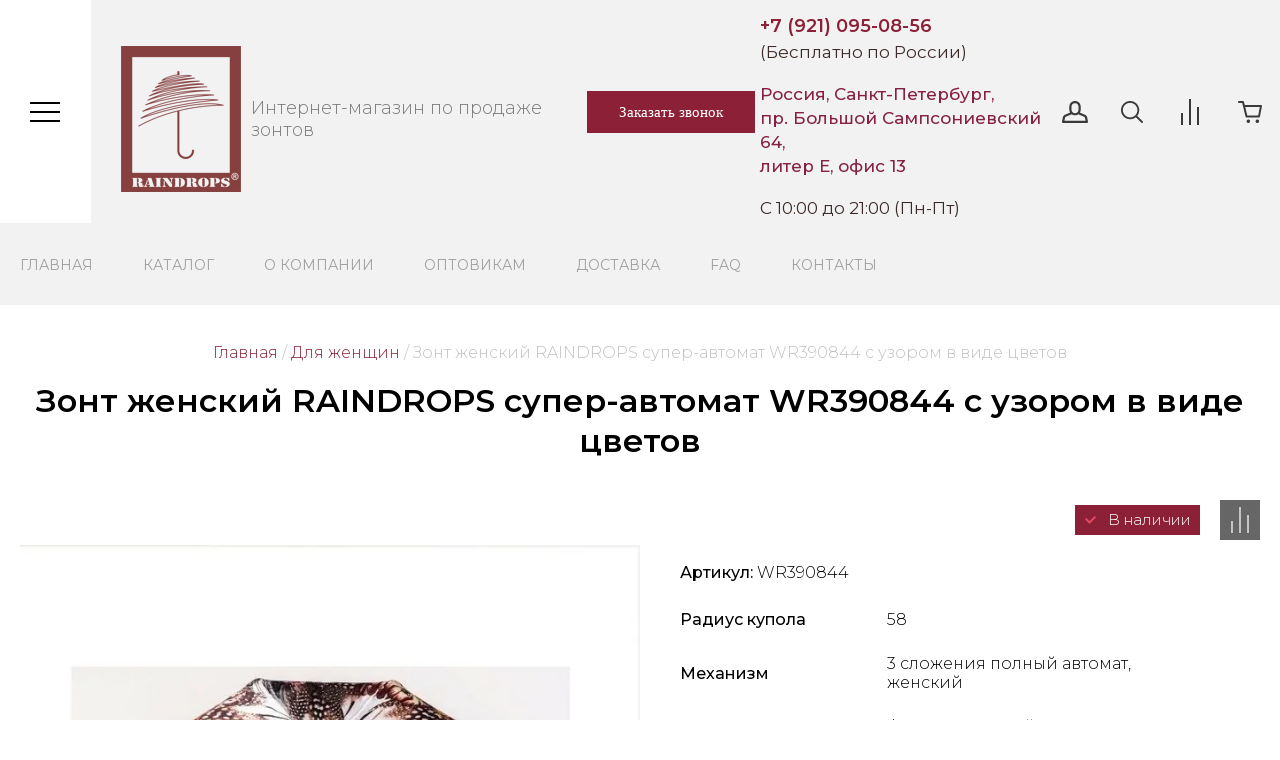

--- FILE ---
content_type: text/html; charset=utf-8
request_url: https://raindrops.store/magazin/product/zont-zhenskij-raindrops-super-avtomat-wr390844-uzor-tsvety
body_size: 21054
content:
<!doctype html>
<html prefix="og: http://ogp.me/ns#" lang="ru">

<head>
	<meta charset="utf-8">
	<meta name="robots" content="all">
	<title>Зонт женский RAINDROPS супер-автомат WR390844 с узором в виде цветов</title>
	<meta name="description" content="Зонт женский RAINDROPS супер-автомат WR390844 с узором в виде цветов">
	<meta name="keywords" content="Зонт женский RAINDROPS супер-автомат WR390844 с узором в виде цветов">
	<meta name="SKYPE_TOOLBAR" content="SKYPE_TOOLBAR_PARSER_COMPATIBLE">
	<meta name="viewport" content="width=device-width, initial-scale=1.0, maximum-scale=1.0, user-scalable=no">
	<meta name="format-detection" content="telephone=no">
	<meta http-equiv="x-rim-auto-match" content="none">
	
	<!-- Open Graph -->
	<meta property="og:title" content="Зонт женский RAINDROPS супер-автомат WR390844 с узором в виде цветов" />
	<meta property="og:url" content="raindrops.store/magazin/product/zont-zhenskij-raindrops-super-avtomat-wr390844-uzor-tsvety" />
	<meta property="og:description" content="Зонт женский RAINDROPS супер-автомат WR390844 с узором в виде цветов" />
	<meta property="og:type" content="website" />
	<meta property="og:locale" content="ru_RU" />
	<meta property="og:site_name" content="Raindrops" />
	<meta property="og:image" content="https://raindrops.store/thumb/2/_8yYxkjv_kSSUuC0sHQVZQ/120r150/d/raindrops_logo_main.png" />
	<meta property="og:image:secure_url" content="https://raindrops.store/thumb/2/_8yYxkjv_kSSUuC0sHQVZQ/120r150/d/raindrops_logo_main.png" />

	<!-- Open Graph -->
	
	<!-- Schema.org -->
	<div itemscope itemtype="https://schema.org/Organization" style="display:none;">
		<span itemprop="name">RainDrops</span>
		<span itemprop="telephone">+7 (921) 095-08-56</span>
		<meta itemprop="email" content="RainDrops1300@gmail.com" />

		<div itemprop="address" itemscope itemtype="https://schema.org/PostalAddress">
			<span itemprop="addressLocality">Санкт-Петербург, Россия</span>			  
			<span itemprop="postalCode">194044</span>
			<span itemprop="streetAddress">пр. Большой Сампсониевский, дом 64, литер Е, офис 13</span>
		</div>
		<link itemprop="url" href="https://raindrops.store/" />
		<link itemprop="logo" href="https://raindrops.store/thumb/2/_8yYxkjv_kSSUuC0sHQVZQ/120r150/d/raindrops_logo_main.png" />
		<meta itemprop="description" content="Бренд RAINDROPS бесспорно входит в ТОП лучших производителей зонтов в России. Зонты RAINDROPS популярны среди тех, кто ценит отличное качество и изящность." />
	</div>
	
	<!-- Schema.org -->
	
	
	
	<!-- JQuery -->
	<script src="/g/libs/jquery/1.10.2/jquery.min.js" charset="utf-8"></script>
	<!-- JQuery -->

	<!-- Common js -->
		<link rel="stylesheet" href="/g/css/styles_articles_tpl.css">
<meta name="yandex-verification" content="fb7e6de67d5272e9" />
<meta name="google-site-verification" content="jwx2Nk5b_prCYiVcDFJxXE0yEAqQcxa5cC4jYsU_LYo" />
<link rel="stylesheet" href="/g/libs/lightgallery-proxy-to-hs/lightgallery.proxy.to.hs.min.css" media="all" async>
<script src="/g/libs/lightgallery-proxy-to-hs/lightgallery.proxy.to.hs.stub.min.js"></script>
<script src="/g/libs/lightgallery-proxy-to-hs/lightgallery.proxy.to.hs.js" async></script>

            <!-- 46b9544ffa2e5e73c3c971fe2ede35a5 -->
            <script src='/shared/s3/js/lang/ru.js'></script>
            <script src='/shared/s3/js/common.min.js'></script>
        <link rel='stylesheet' type='text/css' href='/shared/s3/css/calendar.css' /><link rel="icon" href="/favicon.ico" type="image/x-icon">

<!--s3_require-->
<link rel="stylesheet" href="/g/basestyle/1.0.1/user/user.css" type="text/css"/>
<link rel="stylesheet" href="/g/basestyle/1.0.1/user/user.blue.css" type="text/css"/>
<script type="text/javascript" src="/g/basestyle/1.0.1/user/user.js" async></script>
<!--/s3_require-->

<link rel='stylesheet' type='text/css' href='/t/images/__csspatch/4/patch.css'/>

<!--s3_goal-->
<script src="/g/s3/goal/1.0.0/s3.goal.js"></script>
<script>new s3.Goal({map:{"317104":{"goal_id":"317104","object_id":"9111701","event":"submit","system":"metrika","label":"otpr_v_1_clic","code":"anketa"},"317304":{"goal_id":"317304","object_id":"9111701","event":"submit","system":"analytics","label":"otpr_v_1_clic","code":"anketa"},"317504":{"goal_id":"317504","object_id":"9111501","event":"submit","system":"metrika","label":"otpr_e-mail","code":"anketa"},"317704":{"goal_id":"317704","object_id":"9111501","event":"submit","system":"analytics","label":"otpr_e-mail","code":"anketa"}}, goals: [], ecommerce:[{"ecommerce":{"detail":{"products":[{"id":"216928106","name":"Зонт женский RAINDROPS супер-автомат WR390844 с узором в виде цветов","price":0,"brand":null,"category":"Для женщин/Все товары/Полный автомат/Все товары/Зонты автоматические/Зонты полуавтомат/Зонты из фотосатина/Зонты с дизайнерскими рисунками/Цветные зонты"}]}}}]});</script>
<!--/s3_goal-->
	<!-- Common js -->

	<!-- Shop init -->
				
		
		
		
			<link rel="stylesheet" type="text/css" href="/g/shop2v2/default/css/theme.less.css">		
			<script type="text/javascript" src="/g/printme.js"></script>
		<script type="text/javascript" src="/g/shop2v2/default/js/tpl.js"></script>
		<script type="text/javascript" src="/g/shop2v2/default/js/baron.min.js"></script>
		
			<script type="text/javascript" src="/g/shop2v2/default/js/shop2.2.js"></script>
		
	<script type="text/javascript">shop2.init({"productRefs": {"158127506":{"radius_kupola":{"60551901":["216928106"]},"mehanizm":{"60553101":["216928106"]},"tkan_":{"70557501":["216928106"]},"obsie_svedenia":{"00c3166cf370dbc3907aa5855cf89ce0":["216928106"]},"cvet_881":{"280334305":["216928106"]}},"708043906":{"obsie_svedenia":{"8ea44ff575dc10863aa1903709445514":["913481506"]},"dostavka":{"be1845e3828df80fcd42866ddffd18fe":["913481506"]}},"622281107":{"dostavka":{"be1845e3828df80fcd42866ddffd18fe":["767697907"]}},"633061507":{"dostavka":{"be1845e3828df80fcd42866ddffd18fe":["782406707"]}}},"apiHash": {"getPromoProducts":"58ba74d8b8d26fff8a040ca69b73fd1f","getSearchMatches":"196e8e79851a6a1948682591290fff33","getFolderCustomFields":"3421e85710cece7857af10cf81cd994d","getProductListItem":"ba420c50a8bab2c0f649a767ea51f039","cartAddItem":"6a36e916f5f1ba4ae9d344ba6e150d3c","cartRemoveItem":"0eadb315461bd8798251f6ecac4045a5","cartUpdate":"d2a1969742ca22c32e05d8f2eee93748","cartRemoveCoupon":"1e79d48d3982c350536409dea95eb437","cartAddCoupon":"054282f2a19bca0e49f33507d47a1b6d","deliveryCalc":"1d75d08ed89a8cb2a7761114201241f9","printOrder":"daaf2e473a915f14666410520cff2b7e","cancelOrder":"f6f69866804831aee636f42fd61e6dc1","cancelOrderNotify":"47a4e0a1c32a4e91811cbddc1e7ad4fb","repeatOrder":"20a0e80a3b9ec646c38cf2cb7950b5e2","paymentMethods":"c43d4a18745177d4a18da3ee5bee6045","compare":"255aece46afb56c4bef7d11988b1db21"},"hash": null,"verId": 2838811,"mode": "product","step": "","uri": "/magazin","IMAGES_DIR": "/d/","my": {"show_sections":true,"lazy_load_subpages":true,"buy_alias":"\u0412 \u043a\u043e\u0440\u0437\u0438\u043d\u0443","buy_mod":true,"buy_kind":true,"gr_auth_placeholder":true,"gr_show_collcetions_amount":false,"gr_kinds_slider":true,"gr_cart_titles":true,"gr_filter_remodal":true,"gr_add_to_compare_text":"\u0421\u0440\u0430\u0432\u043d\u0438\u0442\u044c","gr_search_range_slider":false,"gr_filter_range_slider":false,"gr_login_placeholered":true,"gr_only_filter_result":true,"search_form_btn":"\u041d\u0430\u0439\u0442\u0438","gr_show_options_text":"\u0432\u0441\u0435 \u043f\u0430\u0440\u0430\u043c\u0435\u0442\u0440\u044b","gr_filter_reset_text":"\u041e\u0447\u0438\u0441\u0442\u0438\u0442\u044c","gr_cart_calculate_left":true,"gr_cart_cleanup_right":true,"gr_cart_auth_remodal":true,"gr_hide_available":true,"gr_to_compare_text":"\u0421\u0440\u0430\u0432\u043d\u0438\u0442\u044c","cart_image_width":100,"cart_image_height":100,"gr_filter_version":"global:shop-clothes-filter.tpl","gr_cart_page_version":"global:shop-clothes-cart.tpl","gr_product_page_version":"global:shop-clothes-product.tpl","gr_collections_item":"global:shop-clothes-product-item-collections.tpl","gr_product_template_name":"shop-clothes-product-list-thumbs.tpl","gr_cart_preview_version":"2.2.110-shop-clothes-cart-preview","gr_img_lazyload":true,"gr_show_nav_btns":true},"shop2_cart_order_payments": 1,"cf_margin_price_enabled": 0,"maps_yandex_key":"","maps_google_key":""});</script>
<style type="text/css">.product-item-thumb {width: 330px;}.product-item-thumb .product-image, .product-item-simple .product-image {height: 430px;width: 330px;}.product-item-thumb .product-amount .amount-title {width: 234px;}.product-item-thumb .product-price {width: 280px;}.shop2-product .product-side-l {width: 200px;}.shop2-product .product-image {height: 190px;width: 200px;}.shop2-product .product-thumbnails li {width: 56px;height: 56px;}</style>
	<!-- Shop init -->

	<!-- Custom styles -->
	<link rel="stylesheet" href="/g/libs/jqueryui/datepicker-and-slider/css/jquery-ui.css">
	<link rel="stylesheet" href="/g/libs/lightgallery/v1.2.19/lightgallery.css">
	<link rel="stylesheet" href="/g/libs/remodal/css/remodal.css">
	<link rel="stylesheet" href="/g/libs/remodal/css/remodal-default-theme.css">
	<link rel="stylesheet" href="/g/libs/waslide/css/waslide.css">
	<!-- Custom styles -->
	
	<!-- Custom js -->
	<script src="/g/libs/jquery-responsive-tabs/1.6.3/jquery.responsiveTabs.min.js" charset="utf-8"></script>
	<script src="/g/libs/jquery-match-height/0.7.2/jquery.matchHeight.min.js" charset="utf-8"></script>
	<script src="/g/libs/jqueryui/datepicker-and-slider/js/jquery-ui.min.js" charset="utf-8"></script>
	<script src="/g/libs/jqueryui/touch_punch/jquery.ui.touch_punch.min.js" charset="utf-8"></script>
	<script src="/g/libs/flexmenu/1.4.2/flexmenu.min.modern.js" charset="utf-8"></script>
	<script src="/g/libs/lightgallery/v1.2.19/lightgallery.js" charset="utf-8"></script>
	<script src="/g/libs/jquery-slick/1.9.0/slick.min.js" charset="utf-8"></script>
	<script src="/g/libs/remodal/js/remodal.js" charset="utf-8"></script>
	<script src="/g/libs/waslide/js/animit.js"></script>
	<script src="/g/templates/shop2/2.66.2/js/jquery.columnizer.min.js" charset="utf-8"></script>
	<script src="/g/templates/shop2/2.110.2/shop-clothes/js/jquery.waslidemenu.min.js" charset="utf-8"></script>
	 <script src="/g/libs/vanilla-lazyload/17.1.0/lazyload.min.js"></script>	<!-- Custom js -->

	<!-- Site js -->
	<script src="/g/s3/misc/form/shop-form/shop-form-minimal.js" charset="utf-8"></script>
	<script src="/g/templates/shop2/2.110.2/shop-clothes/js/plugins.js" charset="utf-8"></script>
	<!-- Site js -->

	<link rel="icon" href="//raindrops.store/favicon.ico" type="image/x-icon">
	<link rel="shortcut icon" href="//raindrops.store/favicon.ico" type="image/x-icon">
	<link rel="stylesheet" href="/g/templates/shop2/2.110.2/shop-clothes/css/global_styles.css">
	
	<!-- Theme styles -->
					    <link rel="stylesheet" href="/g/templates/shop2/2.110.2/shop-clothes/themes/theme7/theme.scss.css">
				<!-- Theme styles -->
	
	<!-- Main js -->
			<script src="/g/templates/shop2/2.110.2/shop-clothes/js/shop_main.js" charset="utf-8"></script>
				<!-- Main js -->
	<script src="/t/v2175/images/callback_anketa.js" charset="utf-8"></script>
</head>
<body class="site product">
	<div class="wrapper">
		<div class="m-folder">
			<div class="m-folder__inner">
				<div class="m-folder__inner-box">
					<div class="m-folder__top-line">
						<div class="m-folder__title">Каталог</div>
						<div class="m-folder__back-wslide">Назад</div>
						<span class="m-folder__close" role="button">&nbsp;</span>
					</div>
										    <nav class="m-folder__nav">
					        <ul class="m-folder__nav-ul menu-default" itemscope itemtype="http://schema.org/SiteNavigationElement">
					            					                					            					                					                    					                    					                        <li itemprop="name" class="">
					                        	<a itemprop="url" href="/magazin/folder/rasprodazha-50">
						                        	Распродажа - до 50%
						                        </a>
					                    					                    					                					            					                					                    					                        					                            </li>
					                            					                        					                    					                    					                        <li itemprop="name" class="has dontsplit">
					                        	<a itemprop="url" href="/magazin/zonty-zhenskie">
						                        	Для женщин
						                        </a>
					                    					                    					                					            					                					                    					                        					                            <ul itemscope itemtype="http://schema.org/ItemList">
					                        					                    					                    					                        <li itemprop="name" class="">
					                        	<a itemprop="url" href="/magazin/folder/superavtomat">
						                        	Полный автомат
						                        </a>
					                    					                    					                					            					                					                    					                        					                            </li>
					                            					                        					                    					                    					                        <li itemprop="name" class="">
					                        	<a itemprop="url" href="/magazin/folder/avtomat-1">
						                        	Полуавтомат
						                        </a>
					                    					                    					                					            					                					                    					                        					                            </li>
					                            					                        					                    					                    					                        <li itemprop="name" class="">
					                        	<a itemprop="url" href="/magazin/folder/mechanicheskie">
						                        	Механические
						                        </a>
					                    					                    					                					            					                					                    					                        					                            </li>
					                            					                                </ul>
					                                </li>
					                            					                        					                    					                    					                        <li itemprop="name" class="has dontsplit">
					                        	<a itemprop="url" href="/magazin/folder/zont-dlya-muzhchin">
						                        	Для мужчин
						                        </a>
					                    					                    					                					            					                					                    					                        					                            <ul itemscope itemtype="http://schema.org/ItemList">
					                        					                    					                    					                        <li itemprop="name" class="">
					                        	<a itemprop="url" href="/magazin/folder/superavtomat-2">
						                        	Полный автомат
						                        </a>
					                    					                    					                					            					                					                    					                        					                            </li>
					                            					                        					                    					                    					                        <li itemprop="name" class="">
					                        	<a itemprop="url" href="/magazin/folder/avtomat">
						                        	Полуавтомат
						                        </a>
					                    					                    					                					            					                					                    					                        					                            </li>
					                            					                        					                    					                    					                        <li itemprop="name" class="">
					                        	<a itemprop="url" href="/magazin/folder/mehanicheskie">
						                        	Механические
						                        </a>
					                    					                    					                					            					                					                    					                        					                            </li>
					                            					                        					                    					                    					                        <li itemprop="name" class="">
					                        	<a itemprop="url" href="/magazin/folder/poluavtomat">
						                        	Полуавтомат
						                        </a>
					                    					                    					                					            					                					                    					                        					                            </li>
					                            					                                </ul>
					                                </li>
					                            					                        					                    					                    					                        <li itemprop="name" class="has dontsplit">
					                        	<a itemprop="url" href="/magazin/folder/zont-dlya-detej">
						                        	Для детей
						                        </a>
					                    					                    					                					            					                					                    					                        					                            <ul itemscope itemtype="http://schema.org/ItemList">
					                        					                    					                    					                        <li itemprop="name" class="">
					                        	<a itemprop="url" href="/magazin/folder/vse-3">
						                        	Все товары
						                        </a>
					                    					                    					                					            					                					                    					                        					                            </li>
					                            					                        					                    					                    					                        <li itemprop="name" class="">
					                        	<a itemprop="url" href="/magazin/folder/zont-avtomat">
						                        	Автомат
						                        </a>
					                    					                    					                					            					                					                    					                        					                            </li>
					                            					                                </ul>
					                                </li>
					                            					                        					                    					                    					                        <li itemprop="name" class="">
					                        	<a itemprop="url" href="/magazin/zonty-optom">
						                        	Все товары
						                        </a>
					                    					                    					                					            					                					                    					                        					                            </li>
					                            					                        					                    					                    					                        <li itemprop="name" class="">
					                        	<a itemprop="url" href="/magazin/zonty-trosti">
						                        	Трость
						                        </a>
					                    					                    					                					            					                					                    					                        					                            </li>
					                            					                        					                    					                    					                        <li itemprop="name" class="">
					                        	<a itemprop="url" href="/magazin/folder/zonty-chernye">
						                        	Зонты черные
						                        </a>
					                    					                    					                					            					                					                    					                        					                            </li>
					                            					                        					                    					                    					                        <li itemprop="name" class="">
					                        	<a itemprop="url" href="/magazin/folder/polnyj-avtomat">
						                        	Зонты автоматические
						                        </a>
					                    					                    					                					            					                					                    					                        					                            </li>
					                            					                        					                    					                    					                        <li itemprop="name" class="">
					                        	<a itemprop="url" href="/magazin/folder/pondzh">
						                        	Зонты пондж
						                        </a>
					                    					                    					                					            					                					                    					                        					                            </li>
					                            					                        					                    					                    					                        <li itemprop="name" class="">
					                        	<a itemprop="url" href="/magazin/folder/zonty-v-kletku">
						                        	Зонты в клетку
						                        </a>
					                    					                    					                					            					                					                    					                        					                            </li>
					                            					                        					                    					                    					                        <li itemprop="name" class="">
					                        	<a itemprop="url" href="/magazin/folder/zonty-poluavtomat">
						                        	Зонты полуавтомат
						                        </a>
					                    					                    					                					            					                					                    					                        					                            </li>
					                            					                        					                    					                    					                        <li itemprop="name" class="">
					                        	<a itemprop="url" href="/magazin/folder/odnotonnye-zonty">
						                        	Однотонные зонты
						                        </a>
					                    					                    					                					            					                					                    					                        					                            </li>
					                            					                        					                    					                    					                        <li itemprop="name" class="">
					                        	<a itemprop="url" href="/magazin/folder/zonty-iz-fotosatina">
						                        	Зонты из фотосатина
						                        </a>
					                    					                    					                					            					                					                    					                        					                            </li>
					                            					                        					                    					                    					                        <li itemprop="name" class="">
					                        	<a itemprop="url" href="/magazin/folder/zonty-s-dizajnerskimi-risunkami">
						                        	Зонты с дизайнерскими рисунками
						                        </a>
					                    					                    					                					            					                					                    					                        					                            </li>
					                            					                        					                    					                    					                        <li itemprop="name" class="">
					                        	<a itemprop="url" href="/magazin/folder/cvetnye-zonty">
						                        	Цветные зонты
						                        </a>
					                    					                    					                					            					                					                    					                        					                            </li>
					                            					                        					                    					                    					                        <li itemprop="name" class="">
					                        	<a itemprop="url" href="/magazin/folder/zonty-fotopondzh">
						                        	Зонты фотопондж
						                        </a>
					                    					                    					                					            					                					                    					                        					                            </li>
					                            					                        					                    					                    					                        <li itemprop="name" class="">
					                        	<a itemprop="url" href="/magazin/folder/zonty-s-dvuhstoronnej-pechatyu">
						                        	Зонты с двухсторонней печатью
						                        </a>
					                    					                    					                					            					                					                    					                        					                            </li>
					                            					                        					                    					                    					                        <li itemprop="name" class="">
					                        	<a itemprop="url" href="/magazin/folder/zonty-mehanika">
						                        	Зонты механика
						                        </a>
					                    					                    					                					            					                					                    					                        					                            </li>
					                            					                        					                    					                    					                        <li itemprop="name" class="">
					                        	<a itemprop="url" href="/magazin/folder/zonty-iz-poliestera">
						                        	Зонты из полиэстера
						                        </a>
					                    					                    					                					            					            </li>
					        	</ul>
					        					    </nav>
									</div>
			</div>
		</div>

		<header role="banner" class="l-header">
			<div class="l-header__holder">
				<div class="c-head-nav">
					<div class="c-head-nav__l-block">
						<button class="folder__button">&nbsp;</button>
													<div class="logo ">
																											<a class="logo__img" href="https://raindrops.store">
											<img src="/thumb/2/_8yYxkjv_kSSUuC0sHQVZQ/120r150/d/raindrops_logo_main.png" style="max-width: 120px;" alt="" title="">
										</a>
																									<div class="logo__box">
																		<span class="logo__desc">Интернет-магазин по продаже зонтов</span>								</div>
							</div>
											</div>

					<div class="c-head-nav__r-block">
                      <div class="top-but-callback"><a href="/forma-call?ajax=true" class="callback-but">Заказать звонок</a></div>
					</div>
						
					<div class="c-head-nav__r-block">
													<div class="phone">
																											<div class="phone__item">
											<a href="tel:+7 (921) 095-08-56">+7 (921) 095-08-56</a>
											<div class="free-tel">(Бесплатно по России)</div>
											<div class="adress-info">Россия, Санкт-Петербург,<br/>пр. Большой Сампсониевский 64,<br/>литер Е, офис 13</div>
											<div class="work-info">C 10:00 до 21:00 (Пн-Пт)</div>
										</div>
																								</div>
						
						<div class="m-contact">
							<span class="m-contact__button" role="button">&nbsp;</span>
							<div class="m-contact__box">
								<span class="m-contact__close-btn" role="button">&nbsp;</span>
								<div class="m-contact__holder">
					            						            		<div class="m-contact__title">Контакты</div>
					            						            											<div class="phone phone--icon">
																																												</div>
																												<span class="order-title">(Бесплатно по России)</span>
																												<div class="address">Россия, Санкт-Петербург, пр. Большой Сампсониевский 64, литер Е, офис 13</div>
														            </div>
															</div>
						</div>

						<div class="m-login">
							<span class="m-login__button" role="button">&nbsp;</span>
							<div class="m-login__box">
								<span class="m-login__close-btn" role="button">&nbsp;</span>
								<div class="shop2-block login-form ">
	<div class="login-form__inner">
		<div class="login-form__header">
			Кабинет
		</div>
		<div class="login-form__body">
			
				<form method="post" action="/registraciya">
					<input type="hidden" name="mode" value="login" />

					<div class="login-form__row login gr-field-style">
												<input placeholder="Логин" type="text" name="login" id="login" tabindex="1" value="" />
					</div>
					<div class="login-form__row gr-field-style">
												<input placeholder="Пароль" type="password" name="password" id="password" tabindex="2" value="" />
					</div>

					<div class="login-btns">
												<div class="login-btns__enter">
													<button type="submit" class="gr-button-1" tabindex="3">Войти</button>
												</div>
																		<div class="login-btns__links">
													<a href="/registraciya/forgot_password" class="forgot_btn">Забыли пароль?</a>
															<br/>
														<a href="/registraciya/register" class="register_btn">Регистрация</a>
												</div>
											</div>
				<re-captcha data-captcha="recaptcha"
     data-name="captcha"
     data-sitekey="6LfLhZ0UAAAAAEB4sGlu_2uKR2xqUQpOMdxygQnA"
     data-lang="ru"
     data-rsize="invisible"
     data-type="image"
     data-theme="light"></re-captcha></form>
				
									<div class="g-auth__row g-auth__social-min">
												



				
						<div class="g-form-field__title"><b>Также Вы можете войти через:</b></div>
			<div class="g-social">
																												<div class="g-social__row">
								<a href="/users/hauth/start/vkontakte?return_url=/magazin/product/zont-zhenskij-raindrops-super-avtomat-wr390844-uzor-tsvety" class="g-social__item g-social__item--vk-large" rel="nofollow">Vkontakte</a>
							</div>
																
			</div>
			
		
	
			<div class="g-auth__personal-note">
									
			
							Я выражаю <a href="/registraciya/agreement" target="_blank">согласие на передачу и обработку персональных данных</a> в соответствии с <a href="/registraciya/policy" target="_blank">политикой конфиденциальности</a>
					</div>
						</div>
				
			
		</div>
	</div>
</div>							</div>
						</div>
						
						<span data-remodal-target="m-search" class="s-button" role="button">&nbsp;</span>
						
						<div class="m-compare">
							<a href="/magazin/compare" target="_blank" class="m-compare__button"></a>
						</div>
						
						<div class="m-cart">
								
		<div id="shop2-cart-preview">
									<a href="#" class="panel-cart">
				<span class="panel-cart__amount">0</span>
			</a>
			
			<div class="cart-preview-container hide">
				<div class="cart-preview-container__title">Корзина</div>
			    <div class="cart-preview-container__items">
			        			    </div>
			    <div class="cart-preview-container__sum">
			        <div class="cart-preview-container__sum-title">Сумма:</div>
			        <div class="cart-preview-container__sum-body">0 <span>р.</span></div>
			    </div>
			    <div class="cart-preview-container__btns">
			        <a href="/magazin/cart" class="cart-preview-container__order gr-button-1">
			            Оформить
			        </a>
			        <a href="#" class="cart-preview-container__clear">
			            Очистить
			        </a>
			    </div>
			</div>
		</div>
	
																													<div class="panel-cart btn-cart">
															</div>
							
							<div class="m-cart__box">
								<div class="m-cart__box--holder">
									<div class="m-cart__title">
										<span>Корзина</span>
										<span class="m-cart__close-btn" role="button">&nbsp;</span>
									</div>
								</div>
							</div>
						</div>
						
					</div>
				</div>
			</div>
			<div class="l-menu">
				<nav class="l-menu__holder">
										    <ul class="menu" itemscope itemtype="http://www.schema.org/SiteNavigationElement">
					        					            					            					                <li itemprop="name" class="has active opened"><a itemprop="url" href="/">Главная</a>
					            					            					        					            					                					                        </li>
					                    					                					            					            					                <li itemprop="name" class=""><a itemprop="url" href="https://raindrops.store/magazin/zonty-optom">Каталог</a>
					            					            					        					            					                					                        </li>
					                    					                					            					            					                <li itemprop="name" class="has"><a itemprop="url" href="/o-kompanii">О компании</a>
					            					            					        					            					                					                        </li>
					                    					                					            					            					                <li itemprop="name" class=""><a itemprop="url" href="/optovikam">Оптовикам</a>
					            					            					        					            					                					                        </li>
					                    					                					            					            					                <li itemprop="name" class=""><a itemprop="url" href="/dostavka">Доставка</a>
					            					            					        					            					                					                        </li>
					                    					                					            					            					                <li itemprop="name" class=""><a itemprop="url" href="/faq">FAQ</a>
					            					            					        					            					                					                        </li>
					                    					                					            					            					                <li itemprop="name" class=""><a itemprop="url" href="/kontakty_2">Контакты</a>
					            					            					        					        </li>
					    	</ul>
					    									</nav>
			</div>
					</header> <!-- .site-header -->
		
		<section class="l-content">
			<main role="main" class="content">
				<div class="site-main__inner">
											<div class="p-path">
							<div class="site-path" itemscope itemtype="https://schema.org/BreadcrumbList"><a href="/" itemprop="itemListElement" >Главная</a> <span>/</span> <a href="/magazin/zonty-zhenskie" >Для женщин</a> <span>/</span> Зонт женский RAINDROPS супер-автомат WR390844 с узором в виде цветов</div>							<h1>Зонт женский RAINDROPS супер-автомат WR390844 с узором в виде цветов</h1>
						</div>
										
				
					
<div class="shop2-cookies-disabled shop2-warning hide"></div>


	
		
							
			
							
			
							
			
		
				
					
<div class="card-page" itemscope itemtype="http://schema.org/Product">
	<span itemprop="name" style="display: none;">Зонт женский RAINDROPS супер-автомат WR390844 с узором в виде цветов</span>
	
	<div class="card-page__top">
		<div class="card-page__left">
			<div class="card-slider">
				<div class="card-slider__inner">
					 <!-- .card-slider__flags -->

					<div class="card-slider__items no_thumbs">
						<div class="card-slider__item">
							<div class="card-slider__image" itemscope itemtype="http://schema.org/ImageObject">
																	<a href="/d/photoweb-668.jpg" style="background-image: url(/thumb/2/DoRWLT8PmsV9SjmoAK2r-Q/700r800/d/photoweb-668.jpg);">
										<img itemprop="contentUrl" src="/thumb/2/DoRWLT8PmsV9SjmoAK2r-Q/700r800/d/photoweb-668.jpg" alt="Зонт женский RAINDROPS супер-автомат WR390844 с узором в виде цветов" title="Зонт женский RAINDROPS супер-автомат WR390844 с узором в виде цветов" />
										<span itemprop="description" style="display: none;">Зонт женский RAINDROPS супер-автомат WR390844 с узором в виде цветов</span>
									</a>
															</div>
						</div>
											</div>
					
									</div>
			</div> <!-- .card-slider -->
			
							<div class="pluso-share">
										<div class="pluso-share__body">
						
						<script type="text/javascript">
							(function() {
								if (window.pluso)
									if (typeof window.pluso.start == "function") return;
								if (window.ifpluso == undefined) {
									window.ifpluso = 1;
									var d = document,
										s = d.createElement('script'),
										g = 'getElementsByTagName';
									s.type = 'text/javascript';
									s.charset = 'UTF-8';
									s.async = true;
									s.src = ('https:' == window.location.protocol ? 'https' : 'http') + '://share.pluso.ru/pluso-like.js';
									var h = d[g]('body')[0];
									h.appendChild(s);
								}
							})();
						</script>
						
						<div class="pluso" data-background="transparent" data-options="medium,circle,line,horizontal,counter,theme=04" data-services="facebook,twitter,pinterest,google"></div>
					</div>
				</div> <!-- .pluso-share -->
			
		</div>

		<div class="card-page__right">
			<form
				method="post"
				action="/magazin?mode=cart&amp;action=add"
				accept-charset="utf-8"
				class="shop2-product">

				<div class="shop2-product__inner">
					<input type="hidden" name="kind_id" value="216928106"/>
					<input type="hidden" name="product_id" value="158127506"/>
					<input type="hidden" name="meta" value='{&quot;radius_kupola&quot;:[&quot;60551901&quot;],&quot;mehanizm&quot;:[&quot;60553101&quot;],&quot;tkan_&quot;:[&quot;70557501&quot;],&quot;cvet_881&quot;:[&quot;280547705&quot;,&quot;280334305&quot;,&quot;21851306&quot;]}'/>
					
					<div class="shop2-product__top">
															                			                    <div class="is-available active">
			                        <div class="is-available__text">В наличии</div>
			                    </div>
			                		                		                
			<div class="product-compare">
			<label class="compare_plus gr-button-3">
				<input type="checkbox" value="216928106"/>
				Сравнить
			</label>
					</div>
		
	                </div>

	                
					
					

					
	                
	
					
	
	
					<div class="shop2-product-article"><span>Артикул:</span> WR390844</div>
	
	
	                <div class="shop2-product__options">
		            	

 
	
		
					<div class="shop2-product-options">
			<div class="option-item odd" data-option-type="multiselect"><div class="option-title">Радиус купола</div><div class="option-body">58</div></div><div class="option-item even" data-option-type="multiselect"><div class="option-title">Механизм</div><div class="option-body">3 сложения полный автомат, женский</div></div><div class="option-item odd" data-option-type="multiselect"><div class="option-title">Ткань</div><div class="option-body">фотосатин, дизайнерские рисунки</div></div><div class="option-item even" data-option-type="multiselect"><div class="option-title">Цвет</div><div class="option-body">Желтый, Коричневый, Белый</div></div>
		</div>
			
		            </div>

					<div class="form-additional">
						<div class="form-additional__top">
															<div class="product-price" itemprop="offers" itemscope itemtype="http://schema.org/Offer">
									<span itemprop="price">
													<div class="price-current price_on_request"><span class="strong">Цена по запросу</span></div>
										</span>
									<span itemprop="priceCurrency" style="display: none;">RUB</span>

										
								</div>
								
				
	<div class="product-amount">
					<div class="amount-title">Количество:</div>
							<div class="shop2-product-amount">
				<button type="button" class="amount-minus">&#8722;</button><input type="text" name="amount" data-kind="216928106"  data-min="1" data-multiplicity="" maxlength="4" value="1" /><button type="button" class="amount-plus">&#43;</button>
			</div>
						</div>
													</div>
						<div class="form-additional__bottom">
															
			<button class="shop-product-btn type-3 onrequest" type="submit">
			<span>Предзаказ</span>
		</button>
	
<input type="hidden" value="Зонт женский RAINDROPS супер-автомат WR390844 с узором в виде цветов" name="product_name" />
<input type="hidden" value="https:///magazin/product/zont-zhenskij-raindrops-super-avtomat-wr390844-uzor-tsvety" name="product_link" />																	            		<div class="buy-one-click" data-remodal-target="one-click"
			            			data-api-url="/-/x-api/v1/public/?method=form/postform&param[form_id]=9111701&param[tpl]=global:shop2.form.minimal.tpl&param[hide_title]=0&param[placeholdered_fields]=1&param[product_link]=raindrops.store/magazin/product/zont-zhenskij-raindrops-super-avtomat-wr390844-uzor-tsvety&param[product_name]=Зонт женский RAINDROPS супер-автомат WR390844 с узором в виде цветов">
			            			Купить в один клик
			            		</div>
			            							</div>
					</div>
					
					<div class="card-page__right_bottom">
						<script src="https://yastatic.net/share2/share.js"></script>
						<div class="ya-share2" data-curtain data-services="vkontakte,facebook,odnoklassniki,twitter,insta,telegram,viber,whatsapp,messenger,skype"></div>
					</div>
				</div>
			<re-captcha data-captcha="recaptcha"
     data-name="captcha"
     data-sitekey="6LfLhZ0UAAAAAEB4sGlu_2uKR2xqUQpOMdxygQnA"
     data-lang="ru"
     data-rsize="invisible"
     data-type="image"
     data-theme="light"></re-captcha></form><!-- Product -->
		</div>
	</div>

	<div class="card-page__bottom">
		
				<span itemprop="description">
				



	<div id="product-tabs" class="shop-product-data">
									<ul class="shop-product-data__nav">
					<li class="active-tab"><a href="#shop2-tabs-2">Описание</a></li><li ><a href="#shop2-tabs-1">Параметры</a></li><li ><a href="#shop2-tabs-01"><span>Отзывы</span></a></li><li ><a href="#shop2-tabs-20">Общие сведения</a></li>
				</ul>
			
						<div class="shop-product-data__desc">

																								<div class="desc-area html_block active-area" id="shop2-tabs-2">
									
									<p>Данный женский полностью автоматический зонт с 8 спицами и диаметром 116см является произведением искусства в мире зонтов. Сатин на куполе раскрывает все краски и яркость данного дизайна.</p>

<p>Зонт оснащен системой &laquo;антиветер&raquo; и имеет 8 спиц, два звена каждой из которых выполнены из фибергласса, что делает зонт необычайно лёгким.</p>

<p>Диаметр купола 116 сантиметров, что позволяет не бояться намочить плечи или любимую сумку.</p>

<p>Прямая ручка в цвет зонта под каучук (soft-touch) делает ношение зонта в руке приятнее даже долгие часы.</p>

<p>Чехол, идущий в комплекте, имеет молнию, что придает удобство при сложении зонта.&nbsp;</p>

<p>Лучшим решением&nbsp;для Вас будет&nbsp;купить легкий женский цветной зонт полный автомат WRAPPER RAIN с 8 спицами из фибергласса и диаметром 116см</p>

<p>Чтобы купить нужный именно Вам <a href="/magazin/zonty-zhenskie">женский зонт</a> - позвоните нам по телефону: <span style="font-weight: bold;"><a class="tel-link" href="tel:+79627192838">+7 (962)719-28-38 </a></span>или напишите нам на электронную почту:<span style="font-weight: bold;">&nbsp;<a class="email-link" href="mailto:RainDrops1300@gmail.com">RainDrops1300@gmail.com</a></span>.&nbsp;</p>

<p><span style="font-weight: bold;">Все заявки и письма обрабатываются в режиме&nbsp;24/7</span></p>
								</div>
																				
																<div class="desc-area params_block " id="shop2-tabs-1">
								<div class="shop2-product-params"><div class="param-item odd" data-param-type="multiselect"><div class="param-title">Цвет</div><div class="param-body">Желтый, Коричневый, Белый</div></div></div>
							</div>
													
								
				
																	
															<div class="desc-area comments_block " id="shop2-tabs-01">
		                    							
	<div class="comments-block comments_form">

		

		
					    
							<div class="comments-form">
										<div class="comments-form__body">
						<div class="comments-form__title">Оставить комментарий</div>

						<div class="tpl-info">
							Заполните обязательные поля <span class="tpl-required">*</span>.
						</div>

						<form method="post" class="tpl-form">
																								<input type="hidden" name="comment_id" value="" />
																							
									<div class="tpl-field">
																						<label class="field-title" for="d[1]">
													Имя:
																											<span class="tpl-required">*</span>
																																						</label>
																			
										<div class="tpl-value" style="position: relative;">
																							<input  type="text" size="40" name="author_name"   />
																					</div>

										
									</div>
																							
									<div class="tpl-field">
																						<label class="field-title" for="d[1]">
													E-mail:
																																						</label>
																			
										<div class="tpl-value" style="position: relative;">
																							<input  type="text" size="40" name="author"   />
																					</div>

										
									</div>
																							
									<div class="tpl-field">
																						<label class="field-title" for="d[1]">
													Комментарий:
																											<span class="tpl-required">*</span>
																																						</label>
																			
										<div class="tpl-value" style="position: relative;">
																							<textarea  required cols="55" rows="3" name="text"></textarea>
																					</div>

										
									</div>
															
							<div class="tpl-field-button">
								<button type="submit" class="gr-button-1">
									Отправить
								</button>
							</div>

						<re-captcha data-captcha="recaptcha"
     data-name="captcha"
     data-sitekey="6LfLhZ0UAAAAAEB4sGlu_2uKR2xqUQpOMdxygQnA"
     data-lang="ru"
     data-rsize="invisible"
     data-type="image"
     data-theme="light"></re-captcha></form>

						
					</div>
				</div>
			
		
	</div>

		                </div>
		                            
                <div class="desc-area html_block " id="shop2-tabs-20">черненные, 2 спицы фибергласс</div>

			</div><!-- Product Desc -->
		
					<div class="shop2-product-tags" data-tags="full">
				<span>теги:</span>
				<div>
											<a href="/magazin/folder/zonty-s-dizajnerskimi-risunkami">Зонты с дизайнерскими рисунками</a>, 											<a href="/magazin/folder/polnyj-avtomat">Полный автомат</a>, 											<a href="/magazin/product/zont-zhenskij-raindrops-rd2301">Зонты из фотосатина</a>, 											<a href="/magazin/folder/cvetnye-zonty">Цветные зонты</a>, 											<a href="/magazin/tag/sale">sale</a>, 											<a href="/magazin/folder/zonty-poluavtomat">Зонты-полуавтомат</a>									</div>
			</div>
				
	</div>
		</span>


		<div class="c-advantages-product">
			<div class="c-advantages__title">Почему мы?</div>
			<div class="c-advantages__list">
			    <div class="c-advantages__item">
			        <span class="c-advantages__pic">
			            <img src="/thumb/2/P4IOn4KUBBVFotOd06rODg/48r48/d/vector.png" class="lazy loaded" alt="Бесплатная доставка" title="Бесплатная доставка" data-ll-status="loaded">
			        </span>
			        <div class="c-advantages__box">
			            <div class="c-advantages__subtitle">Бесплатная доставка</div>
			            <div class="c-advantages__desc">Бесплатная доставка по СПб при заказе от 10 000 руб</div>
			        </div>
			    </div>
			    <div class="c-advantages__item">
			        <span class="c-advantages__pic">
			            <img src="/thumb/2/E8SQqVk00HrVhhTJMkZH5Q/48r48/d/vector1.png" class="lazy loaded" alt="Оптовые цены" title="Оптовые цены" data-ll-status="loaded">
			        </span>
			        <div class="c-advantages__box">
			            <div class="c-advantages__subtitle">Оптовые цены</div>
			            <div class="c-advantages__desc">Самые низкие цены от производителей</div>
			        </div>
			    </div>
			    <div class="c-advantages__item">
			        <span class="c-advantages__pic">
			            <img src="/thumb/2/M0aWYV5jQhuFk0REemhYmQ/48r48/d/vector2.png" class="lazy loaded" alt="Подарки" title="Подарки" data-ll-status="loaded">
			        </span>
			        <div class="c-advantages__box">
			            <div class="c-advantages__subtitle">Подарки</div>
			            <div class="c-advantages__desc">Скидки и подарки постоянным клиентам</div>
			        </div>
			    </div>
			    <div class="c-advantages__item">
			        <span class="c-advantages__pic">
			            <img src="/thumb/2/2LwbxBHLeLwlyqF5Q0qr9w/48r48/d/vector3.png" class="lazy loaded" alt="Скидки и акции" title="Скидки и акции" data-ll-status="loaded">
			        </span>
			        <div class="c-advantages__box">
			            <div class="c-advantages__subtitle">Скидки и акции</div>
			            <div class="c-advantages__desc">Накопительные скидки постоянным клиентам</div>
			        </div>
			    </div>
			</div>
	    </div>

		
				
		
        
            <h4 class="shop2-product-folders-header">Находится в разделах</h4>
        <div class="shop2-product-folders"><a href="/magazin/zonty-zhenskie">Для женщин<span></span></a><a href="/magazin/folder/vse-1">Все товары<span></span></a><a href="/magazin/folder/superavtomat">Полный автомат<span></span></a><a href="/magazin/zonty-optom">Все товары<span></span></a><a href="/magazin/folder/polnyj-avtomat">Зонты автоматические<span></span></a><a href="/magazin/folder/zonty-poluavtomat">Зонты полуавтомат<span></span></a><a href="/magazin/folder/zonty-iz-fotosatina">Зонты из фотосатина<span></span></a><a href="/magazin/folder/zonty-s-dizajnerskimi-risunkami">Зонты с дизайнерскими рисунками<span></span></a><a href="/magazin/folder/cvetnye-zonty">Цветные зонты<span></span></a></div>
    
		
					
<div class="collections">
	<div class="collections__inner">
					<div class="kinds-block collections_block">
									<div class="kinds-block__title">
						<span>
															Рекомендуемые
													</span>
					</div>
					<div class="kinds-block__items kinds_slider" data-autoplay="0">
																					
<div class="kind-item">
			<form method="post" action="/magazin?mode=cart&amp;action=add" accept-charset="utf-8" class="kind-item__inner">
			<input type="hidden" name="kind_id" value="913481506" />
			<input type="hidden" name="product_id" value="708043906" />
			<input type="hidden" name="meta" value="null" />
							<input type="hidden" name="amount" value="1" />
							<div class="kind-item__top">
				<div class="kind-image">
																		<a style="background-image: url(/thumb/2/basBM3Jl3is2sNf1fF41ag/620r620/d/rd0523825-2_1.jpg);" href="/magazin/product/zont-zhenskij-raindrops-super-avtomat-rd23825-seryi"><img src="/thumb/2/basBM3Jl3is2sNf1fF41ag/620r620/d/rd0523825-2_1.jpg" alt="Зонт женский RAINDROPS супер-автомат RD23825 серый" title="Зонт женский RAINDROPS супер-автомат RD23825 серый" /></a>
															</div>
										
			<button class="shop-product-btn type-2 onrequest" type="submit">
			<span>Предзаказ</span>
		</button>
	
<input type="hidden" value="Зонт женский RAINDROPS супер-автомат RD23825 серый" name="product_name" />
<input type="hidden" value="https:///magazin/product/zont-zhenskij-raindrops-super-avtomat-rd23825-seryi" name="product_link" />							</div>
			<div class="kind-item__bottom">
				<div class="kind-name"><a href="/magazin/product/zont-zhenskij-raindrops-super-avtomat-rd23825-seryi">Зонт женский RAINDROPS супер-автомат RD23825 серый</a></div>
					                <div class="kind-vendor">
	                    <a href="/magazin/vendor/raindrops">RAINDROPS</a>
	                </div>
	            								<div class="kind-item__bottom-box">
											<div class="kind-price">
										<div class="price-current price_on_request"><span class="strong">Цена по запросу</span></div>
									
						</div>
														</div>
								</div>
			
			<re-captcha data-captcha="recaptcha"
     data-name="captcha"
     data-sitekey="6LfLhZ0UAAAAAEB4sGlu_2uKR2xqUQpOMdxygQnA"
     data-lang="ru"
     data-rsize="invisible"
     data-type="image"
     data-theme="light"></re-captcha></form>
	</div>																					
<div class="kind-item">
			<form method="post" action="/magazin?mode=cart&amp;action=add" accept-charset="utf-8" class="kind-item__inner">
			<input type="hidden" name="kind_id" value="782406707" />
			<input type="hidden" name="product_id" value="633061507" />
			<input type="hidden" name="meta" value="null" />
							<input type="hidden" name="amount" value="1" />
							<div class="kind-item__top">
				<div class="kind-image">
																		<a style="background-image: url(/thumb/2/_2W6RN1eqkwoNsV__bzopQ/620r620/d/rdh29835-0372.jpg);" href="/magazin/product/zont-zhenskij-raindrops-rdn29835-s-tsvetami"><img src="/thumb/2/_2W6RN1eqkwoNsV__bzopQ/620r620/d/rdh29835-0372.jpg" alt="Зонт женский RAINDROPS RDН29835 с цветами" title="Зонт женский RAINDROPS RDН29835 с цветами" /></a>
															</div>
										
			<button class="shop-product-btn type-2 buy" type="submit">
			<span>В корзину</span>
		</button>
	
<input type="hidden" value="Зонт женский RAINDROPS RDН29835 с цветами" name="product_name" />
<input type="hidden" value="https:///magazin/product/zont-zhenskij-raindrops-rdn29835-s-tsvetami" name="product_link" />							</div>
			<div class="kind-item__bottom">
				<div class="kind-name"><a href="/magazin/product/zont-zhenskij-raindrops-rdn29835-s-tsvetami">Зонт женский RAINDROPS RDН29835 с цветами</a></div>
												<div class="kind-item__bottom-box">
											<div class="kind-price">
										<div class="price-current price_on_request"><span class="strong">Цена по запросу</span></div>
									
						</div>
														</div>
								</div>
			
			<re-captcha data-captcha="recaptcha"
     data-name="captcha"
     data-sitekey="6LfLhZ0UAAAAAEB4sGlu_2uKR2xqUQpOMdxygQnA"
     data-lang="ru"
     data-rsize="invisible"
     data-type="image"
     data-theme="light"></re-captcha></form>
	</div>																					
<div class="kind-item">
			<form method="post" action="/magazin?mode=cart&amp;action=add" accept-charset="utf-8" class="kind-item__inner">
			<input type="hidden" name="kind_id" value="767697907" />
			<input type="hidden" name="product_id" value="622281107" />
			<input type="hidden" name="meta" value="null" />
							<input type="hidden" name="amount" value="1" />
							<div class="kind-item__top">
				<div class="kind-image">
																		<a style="background-image: url(/thumb/2/PmKfvD02o6ifq9-fnfwexw/620r620/d/rd0573875-4_1.jpg);" href="/magazin/product/zont-zhenskij-raindrops-rd73875-s-lepestkami"><img src="/thumb/2/PmKfvD02o6ifq9-fnfwexw/620r620/d/rd0573875-4_1.jpg" alt="Зонт женский RAINDROPS RD73875 с лепестками" title="Зонт женский RAINDROPS RD73875 с лепестками" /></a>
															</div>
										
			<button class="shop-product-btn type-2 buy" type="submit">
			<span>В корзину</span>
		</button>
	
<input type="hidden" value="Зонт женский RAINDROPS RD73875 с лепестками" name="product_name" />
<input type="hidden" value="https:///magazin/product/zont-zhenskij-raindrops-rd73875-s-lepestkami" name="product_link" />							</div>
			<div class="kind-item__bottom">
				<div class="kind-name"><a href="/magazin/product/zont-zhenskij-raindrops-rd73875-s-lepestkami">Зонт женский RAINDROPS RD73875 с лепестками</a></div>
												<div class="kind-item__bottom-box">
											<div class="kind-price">
										<div class="price-current price_on_request"><span class="strong">Цена по запросу</span></div>
									
						</div>
														</div>
								</div>
			
			<re-captcha data-captcha="recaptcha"
     data-name="captcha"
     data-sitekey="6LfLhZ0UAAAAAEB4sGlu_2uKR2xqUQpOMdxygQnA"
     data-lang="ru"
     data-rsize="invisible"
     data-type="image"
     data-theme="light"></re-captcha></form>
	</div>																					
<div class="kind-item">
			<form method="post" action="/magazin?mode=cart&amp;action=add" accept-charset="utf-8" class="kind-item__inner">
			<input type="hidden" name="kind_id" value="2300094902" />
			<input type="hidden" name="product_id" value="1775945302" />
			<input type="hidden" name="meta" value="null" />
							<input type="hidden" name="amount" value="1" />
							<div class="kind-item__top">
				<div class="kind-image">
																		<a style="background-image: url(/thumb/2/ExqBPcFR_EMqwjTUU0Yfpw/620r620/d/u5044p-0171.jpg);" href="/magazin/product/zont-zhenskij-uteki-u5044p"><img src="/thumb/2/ExqBPcFR_EMqwjTUU0Yfpw/620r620/d/u5044p-0171.jpg" alt="Женский зонт с котами UTEKI (U5044P)" title="Женский зонт с котами UTEKI (U5044P)" /></a>
															</div>
										
			<button class="shop-product-btn type-2 buy" type="submit">
			<span>В корзину</span>
		</button>
	
<input type="hidden" value="Женский зонт с котами UTEKI (U5044P)" name="product_name" />
<input type="hidden" value="https:///magazin/product/zont-zhenskij-uteki-u5044p" name="product_link" />							</div>
			<div class="kind-item__bottom">
				<div class="kind-name"><a href="/magazin/product/zont-zhenskij-uteki-u5044p">Женский зонт с котами UTEKI (U5044P)</a></div>
												<div class="kind-item__bottom-box">
											<div class="kind-price">
										<div class="price-current price_on_request"><span class="strong">Цена по запросу</span></div>
									
						</div>
														</div>
								</div>
			
			<re-captcha data-captcha="recaptcha"
     data-name="captcha"
     data-sitekey="6LfLhZ0UAAAAAEB4sGlu_2uKR2xqUQpOMdxygQnA"
     data-lang="ru"
     data-rsize="invisible"
     data-type="image"
     data-theme="light"></re-captcha></form>
	</div>																					
<div class="kind-item">
			<form method="post" action="/magazin?mode=cart&amp;action=add" accept-charset="utf-8" class="kind-item__inner">
			<input type="hidden" name="kind_id" value="1928774706" />
			<input type="hidden" name="product_id" value="1502475706" />
			<input type="hidden" name="meta" value="null" />
							<input type="hidden" name="amount" value="1" />
							<div class="kind-item__top">
				<div class="kind-image">
																		<a style="background-image: url(/thumb/2/rByL_dZGH605_yoF2-Y4-g/620r620/d/rd052322-23_1.jpg);" href="/magazin/product/zont-zhenskij-raindrops-rd2322-1-v-uzor"><img src="/thumb/2/rByL_dZGH605_yoF2-Y4-g/620r620/d/rd052322-23_1.jpg" alt="Зонт женский RAINDROPS RD2322 в узор" title="Зонт женский RAINDROPS RD2322 в узор" /></a>
															</div>
										
			<button class="shop-product-btn type-2 buy" type="submit">
			<span>В корзину</span>
		</button>
	
<input type="hidden" value="Зонт женский RAINDROPS RD2322 в узор" name="product_name" />
<input type="hidden" value="https:///magazin/product/zont-zhenskij-raindrops-rd2322-1-v-uzor" name="product_link" />							</div>
			<div class="kind-item__bottom">
				<div class="kind-name"><a href="/magazin/product/zont-zhenskij-raindrops-rd2322-1-v-uzor">Зонт женский RAINDROPS RD2322 в узор</a></div>
												<div class="kind-item__bottom-box">
											<div class="kind-price">
										<div class="price-current price_on_request"><span class="strong">Цена по запросу</span></div>
									
						</div>
														</div>
								</div>
			
			<re-captcha data-captcha="recaptcha"
     data-name="captcha"
     data-sitekey="6LfLhZ0UAAAAAEB4sGlu_2uKR2xqUQpOMdxygQnA"
     data-lang="ru"
     data-rsize="invisible"
     data-type="image"
     data-theme="light"></re-captcha></form>
	</div>																					
<div class="kind-item">
			<form method="post" action="/magazin?mode=cart&amp;action=add" accept-charset="utf-8" class="kind-item__inner">
			<input type="hidden" name="kind_id" value="208978706" />
			<input type="hidden" name="product_id" value="152618306" />
			<input type="hidden" name="meta" value="null" />
							<input type="hidden" name="amount" value="1" />
							<div class="kind-item__top">
				<div class="kind-image">
																		<a style="background-image: url(/thumb/2/r3reaB5vGyUaISPDm01g7w/620r620/d/u5044p-0154.jpg);" href="/magazin/product/zont-zhenskij-uteki-u5044p-kot4"><img src="/thumb/2/r3reaB5vGyUaISPDm01g7w/620r620/d/u5044p-0154.jpg" alt="Зонт женский UTEKI U5044P с котом в городе" title="Зонт женский UTEKI U5044P с котом в городе" /></a>
															</div>
										
			<button class="shop-product-btn type-2 onrequest" type="submit">
			<span>Предзаказ</span>
		</button>
	
<input type="hidden" value="Зонт женский UTEKI U5044P с котом в городе" name="product_name" />
<input type="hidden" value="https:///magazin/product/zont-zhenskij-uteki-u5044p-kot4" name="product_link" />							</div>
			<div class="kind-item__bottom">
				<div class="kind-name"><a href="/magazin/product/zont-zhenskij-uteki-u5044p-kot4">Зонт женский UTEKI U5044P с котом в городе</a></div>
												<div class="kind-item__bottom-box">
											<div class="kind-price">
										<div class="price-current price_on_request"><span class="strong">Цена по запросу</span></div>
									
						</div>
														</div>
								</div>
			
			<re-captcha data-captcha="recaptcha"
     data-name="captcha"
     data-sitekey="6LfLhZ0UAAAAAEB4sGlu_2uKR2xqUQpOMdxygQnA"
     data-lang="ru"
     data-rsize="invisible"
     data-type="image"
     data-theme="light"></re-captcha></form>
	</div>											</div>
							</div>
			</div>
</div>	    
	    			<div class="remodal" data-remodal-id="one-click" role="dialog" data-remodal-options="hashTracking: false">
				<button data-remodal-action="close" class="gr-icon-btn remodal-close-btn"><span>Закрыть</span></button>
			</div> <!-- one-click-form -->
			</div>
	        <div class="shop2-product-navigation">
        <a class="shop2-btn" href="/magazin/product/zont-zhenskij-raindrops-super-avtomat-wr390844-uzor-tsvety/prev">Предыдущий</a>
        <a class="shop2-btn" href="/magazin/product/zont-zhenskij-raindrops-super-avtomat-wr390844-uzor-tsvety/next">Следующий</a>
        </div>
    </div>		
		
		<div class="gr-back-btn">
			<a href="javascript:shop2.back()" class="shop2-btn shop2-btn-back">Назад</a>
		</div>

	




</div>
			</main> <!-- .main -->
		</section> <!-- .container -->
						
		
		
		<footer role="contentinfo" class="l-footer">
			<div class="l-footer__holder">
				<div class="l-footer__l-block">
											<div class="f-nav">
															<div class="f-nav__menu">
									<span class="f-nav__menu-title">О компании</span>
								    <ul class="f-menu clear-list">
								        								            									            <li>
									                <a href="/">Главная</a>
									            </li>
								            								        								            									            <li>
									                <a href="https://raindrops.store/magazin/zonty-optom">Каталог</a>
									            </li>
								            								        								            									            <li>
									                <a href="/o-kompanii">О компании</a>
									            </li>
								            								        								            									            <li>
									                <a href="/optovikam">Оптовикам</a>
									            </li>
								            								        								            									            <li>
									                <a href="/dostavka">Доставка</a>
									            </li>
								            								        								            									            <li>
									                <a href="/faq">FAQ</a>
									            </li>
								            								        								            									            <li>
									                <a href="/kontakty_2">Контакты</a>
									            </li>
								            								        								        </li>
								    </ul>
								</div>
																						<div class="f-nav__folder">
									<span class="f-nav__folder-title">Каталог</span>
								    <ul class="f-folder clear-list">
								        								            								        								            									            <li>
									            	<a href="/magazin/folder/rasprodazha-50">Распродажа - до 50%</a>
									            </li>
								            								        								            									            <li>
									            	<a href="/magazin/zonty-zhenskie">Для женщин</a>
									            </li>
								            								        								            								        								            								        								            								        								            									            <li>
									            	<a href="/magazin/folder/zont-dlya-muzhchin">Для мужчин</a>
									            </li>
								            								        								            								        								            								        								            								        								            								        								            									            <li>
									            	<a href="/magazin/folder/zont-dlya-detej">Для детей</a>
									            </li>
								            								        								            								        								            								        								            									            <li>
									            	<a href="/magazin/zonty-optom">Все товары</a>
									            </li>
								            								        								            									            <li>
									            	<a href="/magazin/zonty-trosti">Трость</a>
									            </li>
								            								        								            									            <li>
									            	<a href="/magazin/folder/zonty-chernye">Зонты черные</a>
									            </li>
								            								        								            									            <li>
									            	<a href="/magazin/folder/polnyj-avtomat">Зонты автоматические</a>
									            </li>
								            								        								            									            <li>
									            	<a href="/magazin/folder/pondzh">Зонты пондж</a>
									            </li>
								            								        								            									            <li>
									            	<a href="/magazin/folder/zonty-v-kletku">Зонты в клетку</a>
									            </li>
								            								        								            									            <li>
									            	<a href="/magazin/folder/zonty-poluavtomat">Зонты полуавтомат</a>
									            </li>
								            								        								            									            <li>
									            	<a href="/magazin/folder/odnotonnye-zonty">Однотонные зонты</a>
									            </li>
								            								        								            									            <li>
									            	<a href="/magazin/folder/zonty-iz-fotosatina">Зонты из фотосатина</a>
									            </li>
								            								        								            									            <li>
									            	<a href="/magazin/folder/zonty-s-dizajnerskimi-risunkami">Зонты с дизайнерскими рисунками</a>
									            </li>
								            								        								            									            <li>
									            	<a href="/magazin/folder/cvetnye-zonty">Цветные зонты</a>
									            </li>
								            								        								            									            <li>
									            	<a href="/magazin/folder/zonty-fotopondzh">Зонты фотопондж</a>
									            </li>
								            								        								            									            <li>
									            	<a href="/magazin/folder/zonty-s-dvuhstoronnej-pechatyu">Зонты с двухсторонней печатью</a>
									            </li>
								            								        								            									            <li>
									            	<a href="/magazin/folder/zonty-mehanika">Зонты механика</a>
									            </li>
								            								        								            									            <li>
									            	<a href="/magazin/folder/zonty-iz-poliestera">Зонты из полиэстера</a>
									            </li>
								            								        								        </li>
								    </ul>
								</div>
													</div>
																<div class="f-contact">
															<div class="f-contact__title">Контакты</div>
														<div class="f-contact__box">
																	<div class="address address--footer">
										Россия, Санкт-Петербург, пр. Большой Сампсониевский 64, литер Е, офис 13<br /><br />
										ИНН 7802434277<br />
                                        ОГРН 1089847196493
									</div>
																									<div class="phone phone--footer">
																					<div class="phone__time">C 10:00 до 21:00 (Пн-Пт)</div>
																																																		</div>
															</div>
						</div>
					 
					<div class="f-socials">
						<a href="https://www.instagram.com/galantika.store/" target="_blank" class="f-socials-btn f-socials-btn--instagram">
							<span class="f-socials-svg">
								<svg width="24" height="24" viewBox="0 0 24 24" fill="none" xmlns="http://www.w3.org/2000/svg">
									<path d="M11.8774 6.29857C8.79143 6.29857 6.30224 8.78831 6.30224 11.875C6.30224 14.9617 8.79143 17.4514 11.8774 17.4514C14.9634 17.4514 17.4526 14.9617 17.4526 11.875C17.4526 8.78831 14.9634 6.29857 11.8774 6.29857ZM11.8774 15.5004C9.88317 15.5004 8.25283 13.8746 8.25283 11.875C8.25283 9.87545 9.87832 8.2496 11.8774 8.2496C13.8765 8.2496 15.502 9.87545 15.502 11.875C15.502 13.8746 13.8717 15.5004 11.8774 15.5004ZM18.9811 6.07047C18.9811 6.79361 18.3988 7.37115 17.6807 7.37115C16.9577 7.37115 16.3803 6.78876 16.3803 6.07047C16.3803 5.35218 16.9625 4.76979 17.6807 4.76979C18.3988 4.76979 18.9811 5.35218 18.9811 6.07047ZM22.6736 7.39056C22.5911 5.64823 22.1932 4.10489 20.9171 2.83333C19.6458 1.56177 18.1028 1.1638 16.3609 1.07644C14.5655 0.97452 9.18445 0.97452 7.38914 1.07644C5.65205 1.15895 4.10905 1.55691 2.83292 2.82848C1.55679 4.10004 1.16376 5.64338 1.07642 7.38571C0.974526 9.18143 0.974526 14.5637 1.07642 16.3594C1.15891 18.1018 1.55679 19.6451 2.83292 20.9167C4.10905 22.1882 5.6472 22.5862 7.38914 22.6736C9.18445 22.7755 14.5655 22.7755 16.3609 22.6736C18.1028 22.5911 19.6458 22.1931 20.9171 20.9167C22.1884 19.6451 22.5862 18.1018 22.6736 16.3594C22.7755 14.5637 22.7755 9.18628 22.6736 7.39056ZM20.3542 18.2862C19.9758 19.2374 19.2431 19.9703 18.2872 20.3537C16.8558 20.9215 13.4592 20.7905 11.8774 20.7905C10.2956 20.7905 6.89421 20.9167 5.46767 20.3537C4.51663 19.9751 3.78395 19.2423 3.40063 18.2862C2.83292 16.8545 2.96393 13.4572 2.96393 11.875C2.96393 10.2928 2.83777 6.89068 3.40063 5.46381C3.7791 4.51257 4.51178 3.77972 5.46767 3.39631C6.89907 2.82848 10.2956 2.95951 11.8774 2.95951C13.4592 2.95951 16.8606 2.83333 18.2872 3.39631C19.2382 3.77487 19.9709 4.50771 20.3542 5.46381C20.9219 6.89553 20.7909 10.2928 20.7909 11.875C20.7909 13.4572 20.9219 16.8593 20.3542 18.2862Z" fill="black"/>
								</svg>
							</span>
							<span class="f-socials-text">Instagram</span>
						</a>
					</div>
					<div class="c-site-name">
																														&copy; 2022 &laquo;RAINDROPS&raquo; <a href="/sitemap">Карта сайта</a><br />
<a href="/privacy">Политика конфиденциальности</a>
					</div>
				</div>
				<div class="l-footer__r-block">
					<span class="l-footer__up-btn" role="button">&nbsp;</span>
											<div class="c-subscription">
															<div class="c-subscription__title">Подпишись!</div>
																						<div class="c-subscription__desc">Подпишитесь и получите скидку 5% на первый заказ</div>
																						
                        	
	    
        
    <div class="tpl-anketa" data-api-url="/-/x-api/v1/public/?method=form/postform&param[form_id]=9111501" data-api-type="form">
    		    			    	<div class="tpl-anketa__left">
		        	<div class="tpl-anketa__title">Подписка</div>
		        			        </div>
	                        <div class="tpl-anketa__right">
	        	            <form method="post" action="/" data-s3-anketa-id="9111501">
	                <input type="hidden" name="param[placeholdered_fields]" value="1" />
	                <input type="hidden" name="form_id" value="9111501">
	                	                	                <input type="hidden" name="param[hide_title]" value="" />
	                <input type="hidden" name="param[product_name]" value="" />
                	<input type="hidden" name="param[product_link]" value="https://" />
                	<input type="hidden" name="param[policy_checkbox]" value="" />
                	<input type="hidden" name="param[has_span_button]" value="" />
	                <input type="hidden" name="tpl" value="global:shop2.form.minimal.tpl">
	                		                		                    		                        <div class="tpl-field type-email field-required last-inline">
		                            		                            
		                            		                            <div class="field-value">
		                                		                                		                                    <input type="text" 
		                                    	 required  
			                                    size="30" 
			                                    maxlength="100" 
			                                    value="" 
			                                    name="d[3]" 
			                                    placeholder="E-mail *" 
		                                    />
		                                		                                
		                                		                            </div>
		                        </div>
		                    		                	
	        			        		
	                	
	                <div class="tpl-field tpl-field-button">
	                    <button type="submit" class="tpl-form-button">Подписаться</button>
	                </div>
	
	            <re-captcha data-captcha="recaptcha"
     data-name="captcha"
     data-sitekey="6LfLhZ0UAAAAAEB4sGlu_2uKR2xqUQpOMdxygQnA"
     data-lang="ru"
     data-rsize="invisible"
     data-type="image"
     data-theme="light"></re-captcha></form>
	            
	        		        	
	                </div>
    </div>
													</div>
															<div class="site-element">
						<div class="site-counters"><noscript><!--LiveInternet counter--><a href="//www.liveinternet.ru/click"
target="_blank"><img id="licnt0681" width="88" height="31" style="border:0" 
title="LiveInternet: показано число просмотров за 24 часа, посетителей за 24 часа и за сегодня"
src="[data-uri]"
alt=""/></a><script>(function(d,s){d.getElementById("licnt0681").src=
"//counter.yadro.ru/hit?t12.5;r"+escape(d.referrer)+
((typeof(s)=="undefined")?"":";s"+s.width+"*"+s.height+"*"+
(s.colorDepth?s.colorDepth:s.pixelDepth))+";u"+escape(d.URL)+
";h"+escape(d.title.substring(0,150))+";"+Math.random()})
(document,screen)</script><!--/LiveInternet--></noscript>

<!-- Yandex.Metrika counter -->
<script type="text/javascript" >
   (function(m,e,t,r,i,k,a){m[i]=m[i]||function(){(m[i].a=m[i].a||[]).push(arguments)};
   m[i].l=1*new Date();k=e.createElement(t),a=e.getElementsByTagName(t)[0],k.async=1,k.src=r,a.parentNode.insertBefore(k,a)})
   (window, document, "script", "https://mc.yandex.ru/metrika/tag.js", "ym");

   ym(83710615, "init", {
        clickmap:true,
        trackLinks:true,
        accurateTrackBounce:true,
        webvisor:true,
        ecommerce:"dataLayer"
   });
</script>
<noscript><div><img src="https://mc.yandex.ru/watch/83710615" style="position:absolute; left:-9999px;" alt="" /></div></noscript>
<!-- /Yandex.Metrika counter -->

<!-- Global site tag (gtag.js) - Google Analytics -->
<script async src="https://www.googletagmanager.com/gtag/js?id=UA-204248307-1"></script>
<script>
  window.dataLayer = window.dataLayer || [];
  function gtag(){dataLayer.push(arguments);}
  gtag('js', new Date());

  gtag('config', 'UA-204248307-1');
</script>
<!--__INFO2026-01-19 00:43:09INFO__-->
</div>
											</div>
				</div>
				<div class="l-footer__b-block"></div>
			</div>
		</footer> <!-- .site-footer -->

		<div class="remodal" data-remodal-id="m-search" role="dialog" data-remodal-options="hashTracking: false">
            <button data-remodal-action="close" class="remodal-close-btn gr-icon-btn"></button>
            <div class="search" itemscope itemtype="https://schema.org/WebSite">
            	<link itemprop="url" href="https://raindrops.store/" />
            	<div class="search__title">Поиск</div>
				<form action="/magazin/search" method="get" class="search__form" itemprop="potentialAction" itemscope itemtype="https://schema.org/SearchAction">
					<meta itemprop="target" content="https://raindrops.store/magazin/search?search_text=search_text"/>
					<input itemprop="query-input" id="search" maxlength="256" name="search_text" type="text" class="search__text" value="" placeholder="Поиск по сайту..."/>
					<button class="search__button gr-button-1">Найти</button>
					<span class="search__shop-button" role="button">Расширенный поиск</span>
			    <re-captcha data-captcha="recaptcha"
     data-name="captcha"
     data-sitekey="6LfLhZ0UAAAAAEB4sGlu_2uKR2xqUQpOMdxygQnA"
     data-lang="ru"
     data-rsize="invisible"
     data-type="image"
     data-theme="light"></re-captcha></form>
			</div>
            	
	
<div class="shop2-block search-form">
	<div class="search-form__inner">
		<div class="search-form__header">Поиск</div>
		<div class="search-rows">
			<form action="/magazin/search" enctype="multipart/form-data">
				<input type="hidden" name="sort_by" value=""/>
				
									<div class="search-rows__row gr-field-style float_row">
						<div class="row-title field-title">Цена (р.)<span style="display: inline-block;">:</span></div>
						<div class="row-body">
							<label class="input-from">
								<span class="from_title hide">от</span>
								<input name="s[price][min]" type="text" size="5" class="small" value="" placeholder="от" data-range_min="0" oninput="this.value = this.value.replace (/\D/, '')" />
							</label>
							<label class="input-to">
								<span class="to_title hide">до</span>
								<input name="s[price][max]" type="text" size="5" class="small" value="" placeholder="до" data-range_max="200000" oninput="this.value = this.value.replace (/\D/, '')" />
							</label>
													</div>
					</div>
				
									<div class="search-rows__row gr-field-style">
						<label class="row-title field-title" for="shop2-name">Название<span style="display: inline-block;">:</span></label>
						<div class="row-body">
							<input type="text" name="s[name]" size="20" id="shop2-name" value="" />
						</div>
					</div>
				
									<div class="search-rows__row gr-field-style">
						<label class="row-title field-title" for="shop2-article">Артикул<span style="display: inline-block;">:</span></label>
						<div class="row-body">
							<input type="text" name="s[article]" id="shop2-article" value="" />
						</div>
					</div>
				
									<div class="search-rows__row gr-field-style">
						<label class="row-title field-title" for="shop2-text">Текст<span style="display: inline-block;">:</span></label>
						<div class="row-body">
							<input type="text" name="search_text" size="20" id="shop2-text"  value="" />
						</div>
					</div>
				
				
									<div class="search-rows__row gr-field-style">
						<div class="row-title field-title">Выберите категорию<span style="display: inline-block;">:</span></div>
						<div class="row-body">
							<select name="s[folder_id]" id="s[folder_id]">
								<option value="">Все</option>
																																												<option value="55482101" >
											 Распродажа - до 50%
										</option>
																																				<option value="55469901" >
											 Для женщин
										</option>
																																				<option value="55470101" >
											&raquo; Полный автомат
										</option>
																																				<option value="73451301" >
											&raquo; Полуавтомат
										</option>
																																				<option value="55473701" >
											&raquo; Механические
										</option>
																																				<option value="55474301" >
											 Для мужчин
										</option>
																																				<option value="55478701" >
											&raquo; Полный автомат
										</option>
																																				<option value="73450301" >
											&raquo; Полуавтомат
										</option>
																																				<option value="73451701" >
											&raquo; Механические
										</option>
																																				<option value="48752902" >
											&raquo; Полуавтомат
										</option>
																																				<option value="55476701" >
											 Для детей
										</option>
																																				<option value="132316301" >
											&raquo; Все товары
										</option>
																																				<option value="55476901" >
											&raquo; Автомат
										</option>
																																				<option value="132313701" >
											 Все товары
										</option>
																																				<option value="181243502" >
											 Трость
										</option>
																																				<option value="8856305" >
											 Зонты черные
										</option>
																																				<option value="8883505" >
											 Зонты автоматические
										</option>
																																				<option value="8907305" >
											 Зонты пондж
										</option>
																																				<option value="8960905" >
											 Зонты в клетку
										</option>
																																				<option value="8981905" >
											 Зонты полуавтомат
										</option>
																																				<option value="8993905" >
											 Однотонные зонты
										</option>
																																				<option value="9024705" >
											 Зонты из фотосатина
										</option>
																																				<option value="27920305" >
											 Зонты с дизайнерскими рисунками
										</option>
																																				<option value="27967905" >
											 Цветные зонты
										</option>
																																				<option value="27996705" >
											 Зонты фотопондж
										</option>
																																				<option value="28021105" >
											 Зонты с двухсторонней печатью
										</option>
																																				<option value="28038905" >
											 Зонты механика
										</option>
																																				<option value="28104105" >
											 Зонты из полиэстера
										</option>
																								</select>
						</div>
					</div>

					<div id="shop2_search_custom_fields"></div>
								
									<div id="shop2_search_global_fields">
						
																											</div>
								
									<div class="search-rows__row gr-field-style">
						<div class="row-title field-title">Производитель<span style="display: inline-block;">:</span></div>
						<div class="row-body">
							<select name="s[vendor_id]">
								<option value="">Все</option>          
																	<option value="21978901" >RAINDROPS</option>
															</select>
						</div>
					</div>
				
														    <div class="search-rows__row gr-field-style">
					        <div class="row-title field-title">Хиты продаж<span style="display: inline-block;">:</span></div>
					        <div class="row-body">
					            					            <select name="s[flags][712704]">
						            <option value="">Все</option>
						            <option value="1">да</option>
						            <option value="0">нет</option>
						        </select>
					        </div>
					    </div>
			    															    <div class="search-rows__row gr-field-style">
					        <div class="row-title field-title">Новинка<span style="display: inline-block;">:</span></div>
					        <div class="row-body">
					            					            <select name="s[flags][2]">
						            <option value="">Все</option>
						            <option value="1">да</option>
						            <option value="0">нет</option>
						        </select>
					        </div>
					    </div>
			    															    <div class="search-rows__row gr-field-style">
					        <div class="row-title field-title">Спецпредложение<span style="display: inline-block;">:</span></div>
					        <div class="row-body">
					            					            <select name="s[flags][1]">
						            <option value="">Все</option>
						            <option value="1">да</option>
						            <option value="0">нет</option>
						        </select>
					        </div>
					    </div>
			    									
				

									<div class="search-rows__row gr-field-style">
						<div class="row-title field-title">Результатов на странице<span style="display: inline-block;">:</span></div>
						<div class="row-body">
							<select name="s[products_per_page]">
																																		<option value="5">5</option>
																										<option value="20">20</option>
																										<option value="35">35</option>
																										<option value="50">50</option>
																										<option value="65">65</option>
																										<option value="80">80</option>
																										<option value="95">95</option>
															</select>
						</div>
					</div>
				
				<div class="search-rows__btn">
					<button type="submit" class="search-btn gr-button-1"><span>Найти</span></button>
				</div>
			</form >
		</div>
	</div>
</div><!-- Search Form -->        </div> 
        <div class="overlay"></div>
        <div class="overlay-folder"></div>

	</div> <!-- .wrapper -->
	<link rel="stylesheet" href="/t/v2175/images/css/design.scss.css">
	<script src="/t/images/js/dgoals.js"></script>

<!-- assets.bottom -->
<!-- </noscript></script></style> -->
<script src="/my/s3/js/site.min.js?1768462484" ></script>
<script src="https://cp.onicon.ru/loader/5f7d9414b887eed91c8b459f.js" data-auto async></script>
<script >/*<![CDATA[*/
var megacounter_key="69afbfb02a19eb10050e2d394a4a3f08";
(function(d){
    var s = d.createElement("script");
    s.src = "//counter.megagroup.ru/loader.js?"+new Date().getTime();
    s.async = true;
    d.getElementsByTagName("head")[0].appendChild(s);
})(document);
/*]]>*/</script>
<script >/*<![CDATA[*/
$ite.start({"sid":2814664,"vid":2838811,"aid":3376914,"stid":4,"cp":21,"active":true,"domain":"raindrops.store","lang":"ru","trusted":false,"debug":false,"captcha":3,"onetap":[{"provider":"vkontakte","provider_id":"51978910","code_verifier":"13w5gjwZ2AxYzjYMZjEEYNAMMIMDZmTNNEDmW4Y4jgT"}]});
/*]]>*/</script>
<!-- /assets.bottom -->
</body>
</html>

--- FILE ---
content_type: text/css
request_url: https://raindrops.store/t/images/__csspatch/4/patch.css
body_size: 1339
content:
html .shop2-btn { background-color: rgb(139, 32, 55); }
html a { color: rgb(139, 32, 55); }
html .shop-product-btn { background-color: rgb(139, 32, 55); }
html .shop-product-btn:hover { background-color: rgb(139, 32, 55); }
html .shop-product-btn:active { background-color: rgb(139, 32, 55); }
html .gr-button-1 { background-color: rgb(139, 32, 55); }
html .gr-icon-btn { background-color: rgb(139, 32, 55); }
html .gr-icon-btn:hover { background-color: rgb(139, 32, 55); }
html .slick-prev:hover { background-color: rgb(139, 32, 55); }
html .slick-next:hover { background-color: rgb(139, 32, 55); }
html .gr-icon-btn:active { background-color: rgb(139, 32, 55); }
html .slick-prev:active { background-color: rgb(139, 32, 55); }
html .slick-next:active { background-color: rgb(139, 32, 55); }
html button.shop2-btn { background-color: rgb(139, 32, 55); }
html a.shop2-btn { background-color: rgb(139, 32, 55); }
html a.shop2-btn:hover { background-color: rgb(139, 32, 55); }
html a.shop2-btn:active { background-color: rgb(139, 32, 55); }
html .shop-view .shop-view__item.thumbs.active-view { background-image: url("./7f44a5d47b8918cabbfa38e310f10743.svg"); }
html .shop-view .shop-view__item.thumbs:hover { background-image: url("./7f44a5d47b8918cabbfa38e310f10743.svg"); }
html .shop-view .shop-view__item.simple:hover { background-image: url("./b82517743f2502817b1662c402d38442.svg"); }
html .shop-view .shop-view__item.pricelist:hover { background-image: url("./25f2fb939afa6f00a7fe5eaed955e972.svg"); }
html .filter-holder__button { background-color: rgb(139, 32, 55); }
html .shop-pagelist__body .page-num.active-num { background-color: rgb(139, 32, 55); }
html .shop-pagelist__body .page-next a { background-image: url("./4ceca9124eb3ed8852ebc07fe724bb99.svg"); }
html .shop-pagelist__body .page-next a:hover { background-image: url("./4ceca9124eb3ed8852ebc07fe724bb99.svg"); }
html .shop-pagelist__body .page-next a:active { background-image: url("./4ceca9124eb3ed8852ebc07fe724bb99.svg"); }
html .m-login__button:hover { background-image: url("./771cffcf60c55dff0278a71ddcf21622.svg"); }
html .login-form .login-btns__links .register_btn { color: rgb(139, 32, 55); }
html .shop2-cart-table__cleanup .cleanup-button { color: rgb(139, 32, 55); }
html .shop2-cart-table__cleanup .cleanup-button { background-image: url("./091964926406d2cc3371a04a59ae6ad1.svg"); }
html .shop2-cart-table__cleanup .cleanup-button::before { border-bottom-color: rgb(139, 32, 55); }
html .shop2-cart-table__heading { background-color: rgb(139, 32, 55); }
html .shop2-cart-table .cart-amount { color: rgb(139, 32, 55); }
html .shop2-cart-table .cart-amount .shop2-product-amount button.amount-plus { background-image: url("./f481f4e6fd632da08ffd7fdb171be68f.svg"); }
html .shop2-cart-table .cart-amount .shop2-product-amount button.amount-plus:hover { background-image: url("./f481f4e6fd632da08ffd7fdb171be68f.svg"); }
html .shop2-cart-table .cart-amount .shop2-product-amount button.amount-plus:active { background-image: url("./f481f4e6fd632da08ffd7fdb171be68f.svg"); }
html .shop2-cart-table .cart-delete .gr-icon-btn::before { background-image: url("./adb63fecb512e07824513b25d5ec1745.svg"); }
html .cart-total__item.last_item .cart-total__title { color: rgb(0, 0, 0); }
html .product-list.thumbs .product-item__name a:hover { color: rgb(139, 32, 55); }
html .product-list.thumbs .product-item .product-price .price-current { color: rgb(139, 32, 55); }
html .card-slider .slick-prev { background-color: rgb(139, 32, 55); }
html .card-slider .slick-next { background-color: rgb(139, 32, 55); }
html .kinds-block .slick-prev { background-color: rgb(139, 32, 55); }
html .kinds-block .slick-next { background-color: rgb(139, 32, 55); }
html .kinds-block .kind-price .price-current { color: rgb(139, 32, 55); }
html .shop-product-data__nav li.r-tabs-state-active a { color: rgb(139, 32, 55); }
html .shop-product-data__nav li a::before { background-color: rgb(139, 32, 55); }
html .shop-product-data__nav li a:hover { color: rgb(139, 32, 55); }
html .card-page .is-available.active .is-available__text { background-color: rgb(139, 32, 55); }
html .card-page .form-additional__top { background-color: rgb(226, 74, 102); }
html .site-path a { color: rgb(139, 32, 55); }
html .m-folder__close { background-color: rgb(139, 32, 55); }
html .m-folder__nav-ul > li.has > a { background-image: url("./4ceca9124eb3ed8852ebc07fe724bb99.svg"); }
html .phone__item a { color: rgb(139, 32, 55); }
html .social { background-color: rgb(139, 32, 55); }
html .s-button:hover { background-image: url("./705b8749aeb434fed6edf134a45b4a1d.svg"); }
html .btn-cart:hover { background-image: url("./3f110c949e26c1ba47431f665c6d3792.svg"); }
html .btn-cart.off_events { background-image: url("./3f110c949e26c1ba47431f665c6d3792.svg"); }
html .cart-preview-container__delete { background-image: url("./dcccbcad82ee96dafd3b4b665603672a.svg"); }
html .m-contact__button:hover { background-image: url("./b64cf0f97571f93e24a5f48d979062de.svg"); }
@media (max-width: 940px) { html .m-contact__button:hover { background-image: url("./4593385fcc35f42d2784fbeb2148b0d5.svg"); } }
html .menu li a::before { background-color: rgb(139, 32, 55); }
html .menu li a:hover { color: rgb(139, 32, 55); }
html .l-slider__arrow .count .current_index { color: rgb(139, 32, 55); }
html .slider__more { color: rgb(139, 32, 55); }
html .slider__more::before { background-color: rgb(139, 32, 55); }
html .c-description__link { color: rgb(139, 32, 55); }
html .c-description__link { background-image: url("./4ceca9124eb3ed8852ebc07fe724bb99.svg"); }
html .c-advantages__title { background-color: rgb(139, 32, 55); }
html .c-advantages__title::before { background-color: rgb(139, 32, 55); }
html .gr-new__inner .product-list.thumbs .slick-prev { background-color: rgb(139, 32, 55); }
html .gr-new__inner .product-list.thumbs .slick-next { background-color: rgb(139, 32, 55); }
html .gr-new__inner .product-list.thumbs .slick-prev:hover { background-color: rgb(226, 74, 102); }
html .gr-new__inner .product-list.thumbs .slick-next:hover { background-color: rgb(226, 74, 102); }
html .l-footer__up-btn { background-color: rgb(139, 32, 55); }
html .inner-folders__wrap a { background-color: rgb(139, 32, 55); }
html .menu li a strong { color: rgb(139, 32, 55); }
html .f-menu li a strong { color: rgb(139, 32, 55); }
html .m-contact__button.active { background-image: url("./b64cf0f97571f93e24a5f48d979062de.svg"); }
@media (max-width: 940px) { html .m-contact__button.active { background-image: url("./4593385fcc35f42d2784fbeb2148b0d5.svg"); } }
html .localdiscription--red { color: rgb(139, 32, 55); }
html .btn-cart.active { background-image: url("./3f110c949e26c1ba47431f665c6d3792.svg"); }
html .card-page .is-available.active .is-available__text { background-image: url("./8c2c087103bdc4c1b5d08222619209b2.svg"); }


--- FILE ---
content_type: text/javascript
request_url: https://counter.megagroup.ru/69afbfb02a19eb10050e2d394a4a3f08.js?r=&s=1280*720*24&u=https%3A%2F%2Fraindrops.store%2Fmagazin%2Fproduct%2Fzont-zhenskij-raindrops-super-avtomat-wr390844-uzor-tsvety&t=%D0%97%D0%BE%D0%BD%D1%82%20%D0%B6%D0%B5%D0%BD%D1%81%D0%BA%D0%B8%D0%B9%20RAINDROPS%20%D1%81%D1%83%D0%BF%D0%B5%D1%80-%D0%B0%D0%B2%D1%82%D0%BE%D0%BC%D0%B0%D1%82%20WR390844%20%D1%81%20%D1%83%D0%B7%D0%BE%D1%80%D0%BE%D0%BC%20%D0%B2%20%D0%B2%D0%B8%D0%B4%D0%B5%20%D1%86%D0%B2%D0%B5%D1%82%D0%BE%D0%B2&fv=0,0&en=1&rld=0&fr=0&callback=_sntnl1768855761349&1768855761349
body_size: 85
content:
//:1
_sntnl1768855761349({date:"Mon, 19 Jan 2026 20:49:21 GMT", res:"1"})

--- FILE ---
content_type: image/svg+xml
request_url: https://raindrops.store/t/images/__csspatch/4/8c2c087103bdc4c1b5d08222619209b2.svg
body_size: 271
content:
<?xml version="1.0" encoding="utf-8"?>
<svg version="1.1" baseProfile="full" xmlns="http://www.w3.org/2000/svg" xmlns:xlink="http://www.w3.org/1999/xlink" xmlns:ev="http://www.w3.org/2001/xml-events" xml:space="preserve" x="0px" y="0px" width="11px" height="8px"  viewBox="0 0 11px 8px" preserveAspectRatio="none" shape-rendering="geometricPrecision">"<path xmlns="http://www.w3.org/2000/svg" fill-rule="evenodd" fill="rgb(226, 74, 102)" d="M11.000,1.391 L5.858,6.591 L5.876,6.609 L4.504,8.000 L-0.000,3.423 L1.372,2.033 L4.487,5.198 L9.628,-0.000 L11.000,1.391 Z"/></svg>

--- FILE ---
content_type: application/javascript
request_url: https://raindrops.store/t/v2175/images/callback_anketa.js
body_size: 287
content:
hs.align = 'center';
hs.transitions = ['expand', 'crossfade'];
hs.outlineType = 'rounded-white';
hs.fadeInOut = true;
hs.dimmingOpacity = 0.75;

$(function() {

    function callBack() {
        return hs.htmlExpand(this, {
            src: this.href + '?ajax=true',
            height: 350,
            objectType: 'iframe',
            wrapperClassName: 'draggable-header'
        });
    }

    if (readCookie('callback') == undefined) {
        setTimeout(function() {
            $('.callback-but').trigger('click');
            createCookie('callback', 1);
        },
        20000);
    }

    $('.callback-but').on('click', callBack);

});

--- FILE ---
content_type: image/svg+xml
request_url: https://raindrops.store/t/images/__csspatch/4/4ceca9124eb3ed8852ebc07fe724bb99.svg
body_size: 285
content:
<?xml version="1.0" encoding="utf-8"?>
<svg version="1.1" baseProfile="full" xmlns="http://www.w3.org/2000/svg" xmlns:xlink="http://www.w3.org/1999/xlink" xmlns:ev="http://www.w3.org/2001/xml-events" xml:space="preserve" x="0px" y="0px" width="19px" height="14px"  viewBox="0 0 19px 14px" preserveAspectRatio="none" shape-rendering="geometricPrecision">"<path xmlns="http://www.w3.org/2000/svg" fill-rule="evenodd" fill="rgb(139, 32, 55)" d="M19.000,7.001 L11.904,14.000 L10.360,12.474 L14.893,8.002 L0.000,8.002 L0.000,6.003 L14.858,6.003 L10.330,1.523 L11.878,-0.000 L17.433,5.496 L17.455,5.474 L19.000,7.001 Z"/></svg>